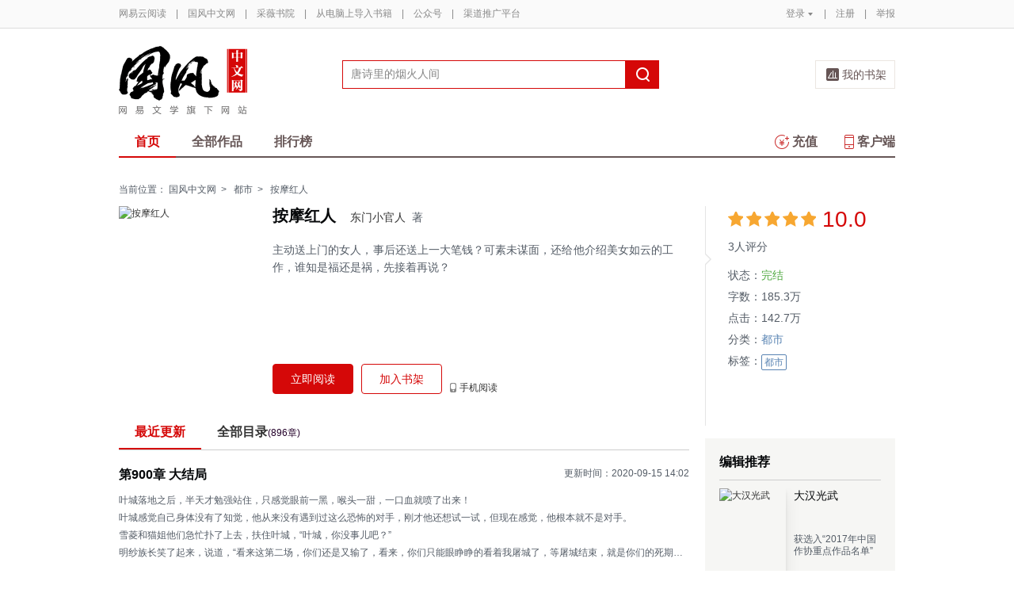

--- FILE ---
content_type: text/html;charset=UTF-8
request_url: https://caiwei.yuedu.163.com/source/ts_e3be44e9e384463793f39f199ad55fee_4
body_size: 12797
content:


<!--书籍详情-->

<!-- 最近更新 -->

<!-- 图书作者简介 -->

<!-- 书籍评论 -->
<!DOCTYPE html>
<html>
	<head>
		<meta http-equiv="content-type" content="text/html;charset=UTF-8"/>
		<meta http-equiv="X-UA-Compatible" content="IE=Edge" />
		<meta name="applicable-device" content="pc">
		<title>按摩红人-东门小官人-电子书-在线阅读-国风中文网</title>
		<meta name="keywords" content="按摩红人，东门小官人，都市，都市，"/>
		<meta property="qc:admins" content="13454603154561636375" />
		<meta name="description" content="按摩红人，主动送上门的女人，事后还送上一大笔钱？可素未谋面，还给他介绍美女如云的工作，谁知是福还是祸，先接着再说？"/>
		<meta property="wb:webmaster" content="0e2d310a7690a84c" />
		<link rel="shortcut icon" href="//yuedust.yuedu.126.net/favicon.ico?a7500236" />
		<link rel="apple-touch-icon-precomposed" sizes="114x114" href="//yuedust.yuedu.126.net/images/apple-touch-icon-114x114-precomposed.png?cdd9208d">
		<link rel="apple-touch-icon-precomposed" sizes="72x72" href="//yuedust.yuedu.126.net/images/apple-touch-icon-72x72-precomposed.png?5d1cd236">
		<link rel="apple-touch-icon-precomposed" href="//yuedust.yuedu.126.net/images/apple-touch-icon-precomposed.png?0c3d0745">
<link type="text/css" rel="stylesheet" href="//yuedust.yuedu.126.net/js/gen/gen_db1d64e286ab2aed26fb9ef03344c65d.css?9cf01401" />
		<style>
			#m-login form[name=frmLogin]{
				display: none;
			}
		</style>
		<link type="text/css" rel="stylesheet" href="//yuedust.yuedu.126.net/js/gen/gen_db9bd6e4afe77b197186c60cb86999f9.css?4f4d559f" />

		<script type="text/javascript">
			var _gaq = _gaq || [];
			_gaq.push(['_setAccount', 'UA-25074971-1'],['_setLocalGifPath', '/UA-25074971-1/__utm.gif'],['_setLocalRemoteServerMode']);
			_gaq.push(['_addOrganic','baidu','word']);
			_gaq.push(['_addOrganic','soso','w']);
			_gaq.push(['_addOrganic','youdao','q']);
			_gaq.push(['_addOrganic','sogou','query']);
			_gaq.push(['_addOrganic','so.360.cn','q']);
			_gaq.push(['_trackPageview']);
			_gaq.push(['_trackPageLoadTime']);
			(function() {var ga = document.createElement('script'); ga.type = 'text/javascript'; ga.async = true;ga.src = 'https://wr.da.netease.com/ga.js';var s = document.getElementsByTagName('script')[0]; s.parentNode.insertBefore(ga, s);})();
		</script>

		<!-- 哈勃打点 -->
		<script type="text/javascript" src="https://easyreadfs.nosdn.127.net/qwb.8a30f2fd281743b4be11d6d8996154eb.js"></script>
		<script type="text/javascript">
			let NWLog = window.NWLogDistribution.HubLog;
    	hubLog  = new NWLog({
    	  userId: "",
    	  key: "MA-891C-BF35BECB05C1", // 根据当前开发的环境选择正确的appkey
    	  hbInitOptions: {
    	    truncateLength: 255,
    	    persistence: "localStorage",
    	    cross_subdomain_cookie: false,
    	  },
    	  k: "lofter",
    	  v: "6.15.0",
    	  env: "HB",
    	});
			window.hubbleLogYd = function () {
				var _arguements = Array.prototype.slice.apply(arguments)
				var evetId = _arguements[0]
				var props = {
					category: _arguements[1]
				}
				var regkey = /^[^\s:]+/
				var regValue = /^[^\s:]+:/
				for(var j = 2,len=_arguements.length; j < len; j++) {
					var _argument = _arguements[j]
					var keyMatch = _argument.match(regkey)
					if (keyMatch) {
						props[keyMatch[0]] = _argument.replace(regValue, '')
					}
				}
				console.log(props)
				hubLog.capture(evetId, props)
			}
		</script>

		<script>
			var defaultHeadUrl = 'https://yuedust.yuedu.126.net/images/txdefault.png?$IMG_V';
		</script>
		<!--[if lte IE 8]>
		  	<script src="//yuedust.yuedu.126.net/js/vendor/json2.js?1ea0789b"></script>
	    	<script src="//yuedust.yuedu.126.net/assets/js/es5/es5-shim-4.1.9.min.js?74a35b2f"></script>
			<script src="//yuedust.yuedu.126.net/assets/js/es5/es5-sham-4.1.9.min.js?6bbb6d8d"></script>
			<style>.ng-hide{display:none !important;}</style>
	    <![endif]-->
<script type="text/javascript" src="//yuedust.yuedu.126.net/js/gen/gen_8ed5e4ed3bae882339e2b745dfe253a8.js?6010fd50"></script>
		<style>
			.g-bdw{margin-bottom:40px;}
		</style>
	</head>

	<body id="page-163-com"  class="page-bookSource g-gf">
		<noscript><a href="#">请使用支持脚本的浏览器！</a></noscript>
    	<div style="display: none;"><input type="password" /></div>
		<div class="g-doc">
			<div id="J_FIXED" class="m-tipss" style="display:none;">
				<div id="J_TIPS" class="inner"></div>
			</div>

<div class="g-hdw">
	<div id="J_Header" class="g-hd male">
		<div class="m-topbar">
			<div class="inner f-cb"></div>
		</div>
		<div class="m-headertop">
			<div class="inner">
				<h1 class="m-logo-gf"><a href="/yc">
					<img src="//yuedust.yuedu.126.net/assets/images/logo-gf.png?66f3630b" alt="国风中文网" width="162" height="86">
				</a></h1>
				<div class="m-sch">
				</div>
				<div class="m-clouds">
					<a class="m-cloudsj" href="/shelf.do?operation=query_current" target="_blank">我的书架</a>
				</div>
			</div>
		</div>
		<div class="m-headerbottom">
			<div class="inner">
				<ul class="m-mianlist">
					<li><a class="crt" href="/yc" onclick="_gaq.push(['_trackEvent', 'navi', 'home']);">首页</a></li>
					<li><a class="" href="/yc/category" onclick="_gaq.push(['_trackEvent', 'navi', 'category']);">全部作品</a></li>
					<li><a class="" href="/rank" onclick="_gaq.push(['_trackEvent', 'navi', 'rank']);">排行榜</a></li>
					<li class="fr"><a href="/client" target="_blank" onclick="_gaq.push(['_trackEvent', 'navi', 'client']);"><b class="icon-download"></b>客户端</a></li>
					<li class="fr"><a class="" href="/recharge.do?operation=form" onclick="_gaq.push(['_trackEvent', 'navi', 'recharge']);"><b class="icon-recharge"></b>充值</a></li>
				</ul>
			</div>
		</div>
		
	</div>
	
</div>

    <div class="g-bdw g-bdw-1">
        <div class="g-bd-large g-bd f-cb">
    <div class="m-breadcrumbs">当前位置：
            <a href="/yc">国风中文网</a><span class="sep">&gt;</span>
                <a href="/yc/category/7">都市</a><span class="sep">&gt;</span>
    按摩红人
    </div>
        <div class="g-sd">
            <!-- 书籍状态 -->
    <div class="m-bookstatus">
        <i class="angle-r"></i><i class="angle-inner-r"></i>
        <div class="starlevel">
            <div class="f-star">
                        <span>&nbsp;</span>
                        <span>&nbsp;</span>
                        <span>&nbsp;</span>
                        <span>&nbsp;</span>
                        <span>&nbsp;</span>
            </div>
            <span class='score'>10.0</span>
            <span class="num">3人评分</span>
        </div>
        <table>
                <tr>
                    <td>状态：</td>
                    <td><span class="status">
                            完结
                    </span></td>
                </tr>
            <tr>
                <td>字数：</td><td>185.3万</td>
            </tr>
            <tr>
                <td>点击：</td><td>142.7万</td>
            </tr>
                <tr>
                    <td>分类：</td>
                    <td><a href="/yc/category/7">都市</a></td>
                </tr>
            <tr>
                <td valign="top">标签：</td>
                <td>
                    <div class="m-tags">
                            <a class='u-tag' href="/search.do?key=%E9%83%BD%E5%B8%82&type=4" onclick="_gaq.push(['_trackEvent', 'booksource', 'tag','都市']);">都市</a>
                    </div>
                </td>
            </tr>
        </table>
    </div>
            <!-- 作者相关信息 -->
            <!-- 本书粉丝榜 -->
            <!-- 编辑推荐 -->
        <div class="m-booklist j-editorrecommend" style="display: none;">
            <h4>编辑推荐</h4>
            <div class="inner f-border" id="J_editorRmd"></div>
        </div>
        <div class="m-hotsell j-hotsell" style="display: none;">
            <h4><b class='icon-hot'></b>24小时热销
                    <a href="/yc/rank/sell/male#/day">更多&gt;</a>
            </h4>
            <div class="m-ranklist" id="J_rankHotSell">
            </div>
        </div>
        <input type="hidden" name="gender" value="1"/>
<!--         <div class="m-booklist j-weekrecommend">
            <h4>本周强推</h4>
            <div class="inner f-border"></div>
</div> -->
        </div>
        <div class="g-mn">
            <!-- 书籍信息 -->
        <div class="m-bookdetail" id="identify" data-uuid="ts_e3be44e9e384463793f39f199ad55fee_4" data-partner=64666109 >
            <a href="javascript:;" class="cover">
                <img src="https://easyreadfs.nosdn.127.net/5cLBm501llNC4zHJP5KrsQ==/8796093025397511685" width="172" height="237" alt="按摩红人"/>
            </a>
            <div class="f-fl" style="width:506px;">
                <h3 title="按摩红人"><em>按摩红人</em>
                    <span><a href="/search.do?operation=exact&kind=author&type=4&word=%E4%B8%9C%E9%97%A8%E5%B0%8F%E5%AE%98%E4%BA%BA">东门小官人</a>&nbsp;&nbsp;著</span>
                    <!-- 责编花名显示 -->
                </h3>
                <div class="description j-desc">
                        主动送上门的女人，事后还送上一大笔钱？可素未谋面，还给他介绍美女如云的工作，谁知是福还是祸，先接着再说？
                    <a class="btn btn-unfold j-desc-unfold" href="javascript:;"><b></b><em>[展开]</em></a>
                    <a class="btn btn-fold j-desc-fold" href="javascript:;"><b></b><em>[收起]</em></a>
                </div>
                <div class="ops" id="J_ops">
                        <a href="/book_reader/ts_e3be44e9e384463793f39f199ad55fee_4" class="btn btn-main-fill" id="J_readNow" target="_blank" onclick="_gaq.push(['_trackEvent', 'booksource', 'read']);">立即阅读</a>
                             <a href="javascript:;" class="btn btn-main-stroke j-addSub" id="J_addSub" data-id="ts_e3be44e9e384463793f39f199ad55fee_4" data-imgsrc="https://easyreadfs.nosdn.127.net/5cLBm501llNC4zHJP5KrsQ==/8796093025397511685" onclick="_gaq.push(['_trackEvent', 'booksource', 'add2bookrack']);">加入书架</a>
                    
                    
                    <a href="javascript:;" class="op phone" onmouseover="_gaq.push(['_trackEvent', 'booksource', '  mobileread']); ">手机阅读
                        <div class="QR">
                            <em></em>
                            <img src="https://yuedust.yuedu.126.net/assets/images/bookSource/QR_bsrc.png"/>
                            <p>扫一扫下载客户端</p>
                        </div>
                    </a>
                </div>
            </div>
        </div>
            <!--原创的最近更新-->
    <div class="m-chapter" id="J_chapter">
        <ul class="tabs">
            <li class="crt" style="display:block;">最近更新</li>
            <li style="display:block;"><a href="/newBookReader.do?operation=catalog&sourceUuid=ts_e3be44e9e384463793f39f199ad55fee_4" target="_blank">全部目录<span>(896章)</span></a></li>
        </ul>
        <div class="contents">
            <div class="tab-item crt">
                <a href="/book_reader/ts_e3be44e9e384463793f39f199ad55fee_4/4415304eb67b48fe856681816adf91f4_4" onclick="_gaq.push(['_trackEvent', 'booksource', 'latest']);" target="_blank" class="m-newupdate">
                    <h4>第900章 大结局</h4>
                </a>
                <span class="updatetime">更新时间：2020-09-15 14:02</span>
                <a href="/book_reader/ts_e3be44e9e384463793f39f199ad55fee_4/4415304eb67b48fe856681816adf91f4_4" onclick="_gaq.push(['_trackEvent', 'booksource', 'latest']);" target="_blank" class="m-newupdate">
                    <p id='J_latestUpdate'></p>
                </a>
            </div>
            <div class="tab-item">
                 <p>目录</p>
            </div>
        </div>
    </div>
    <!-- <input type="hidden" name="articleId" value="4415304eb67b48fe856681816adf91f4_4"/> -->
    <input type="hidden" name="articleContent" value="&lt;div&gt;&lt;div class=&quot;g-book&quot;&gt;
 &lt;div class=&quot;m-mb&quot;&gt;
  &lt;div class=&quot;m-content&quot;&gt;
   &lt;h1&gt;&lt;span&gt;第900章 大结局&lt;/span&gt;&lt;/h1&gt;
   &lt;p&gt;叶城落地之后，半天才勉强站住，只感觉眼前一黑，喉头一甜，一口血就喷了出来！&lt;/p&gt;
   &lt;p&gt;叶城感觉自己身体没有了知觉，他从来没有遇到过这么恐怖的对手，刚才他还想试一试，但现在感觉，他根本就不是对手。&lt;/p&gt;
   &lt;p&gt;雪菱和猫姐他们急忙扑了上去，扶住叶城，“叶城，你没事儿吧？”&lt;/p&gt;
   &lt;p&gt;明纱族长笑了起来，说道，“看来这第二场，你们还是又输了，看来，你们只能眼睁睁的看着我屠城了，等屠城结束，就是你们的死期了。”&lt;/p&gt;
   &lt;p&gt;“等等，”叶城伸手说道。&lt;/p&gt;
   &lt;p&gt;“怎么？你不想认输？”明纱族长说道。&lt;/p&gt;
   &lt;p&gt;“怎么才算输？”"/>
    <script type="text/javascript" src="//yuedust.yuedu.126.net/js/reader/sea-modules/seajs/seajs/2.0.0/sea.js?7223a226"></script>
    <script type="text/javascript" src="//yuedust.yuedu.126.net/js/reader/book/modules/bitcake.js?86be192e"></script>
           <!-- 月票、打赏、章节赠送 -->
<!--月票、打赏、章节赠送-->
    <div class="m-fee" style="display:none;" id="tipAnchor">
        <ul class="tabs f-cb" id="J_tabs" >
            <li class="first">打赏</li>
            <li>月票</li>
            <span class="crt-line"></span>
        </ul>
        <ul class="contents">
            <li class="tip J_content">
                <div class="detail">
                </div>
                <div id="J_TipWrap" class="tip-selector">
                </div>
            </li>
            <li class="monthticket J_content">
                <div class="detail">
                </div>
                <div class="ops">
                    <a href="javascript:;" class="btn" id="J_QueryYP" onclick="_gaq.push(['_trackEvent', 'booksource', 'vote','buttom']);">投月票></a>
                    <div id="J_textYP" class="textimg">
                    </div>
                </div>
            </li>
            <li class="chapter J_content" id="yd-book-detail-present-view">
                <div id="j-presents" class="detail" uuid="ts_e3be44e9e384463793f39f199ad55fee_4">
                </div>
                <div class="ops">
                    <a href="javascript:;" class="btn" onclick="showGiveDialog()">我要赠送&gt;</a>
                    <a href="/articlePresentDetailList.do?currentPage=1&format=list&orderBy=0&sourceUuid=ts_e3be44e9e384463793f39f199ad55fee_4" target="_blank" class="more">全部赠送记录&gt;</a>
                </div>
            </li>
        </ul>
    </div>
            <!--目录-->
    <script type="text/template" id="j-template-directory-bookdetail">
        <% if(catalog.length){ %>
            <ul class="f-cb<% if(book.showMore){ %> more<% } if(book.createBy != 1) { %> book<% } %>">
            <% if(book.maxLevel > 1){ %>
                <% for(var i = 0, length = catalog.length; i < length; i++){ %>
                    <% if(!!catalog[i].grade && catalog[i].grade != book.maxLevel) { %>
                        <% if(book.maxLevel == 2) {%>
                            <li class="title-1<% if(catalog[i].needPay && !catalog[i].paid){ %> vip<% } if(catalog[i].oddFlag) { %> odd<% } else { %> even<% } %>">
                            <a href="/book_reader/<%= book.sourceUuid %>/<%= catalog[i].uuid %>" target="_blank" title="<%= catalog[i].title %>" onclick="_gaq.push(['_trackEvent', 'booksource', 'category', 'list']);"><span><%= catalog[i].title %></span></a>
                            <span class="sep<% if(catalog[i].needPay && !catalog[i].paid){ %> lock<% } %>"></span>
                            </li>
                        <%}else{%>
                            <%if(catalog[i].grade == 1){%>
                                <li class="title-1<% if(catalog[i].needPay && !catalog[i].paid){ %> vip<% } if(catalog[i].oddFlag) { %> odd<% } else { %> even<% } %>">
                                <a href="/book_reader/<%= book.sourceUuid %>/<%= catalog[i].uuid %>" target="_blank" title="<%= catalog[i].title %>" onclick="_gaq.push(['_trackEvent', 'booksource', 'category', 'list']);"><span><%= catalog[i].title %></span></a>
                                <span class="sep<% if(catalog[i].needPay && !catalog[i].paid){ %> lock<% } %>"></span>
                                </li>
                            <%}else{%>
                                <li class="title-2<% if(catalog[i].needPay && !catalog[i].paid){ %> vip<% } if(catalog[i].oddFlag) { %> odd<% } else { %> even<% } %>">
                                <a href="/book_reader/<%= book.sourceUuid %>/<%= catalog[i].uuid %>" target="_blank" title="<%= catalog[i].title %>" onclick="_gaq.push(['_trackEvent', 'booksource', 'category', 'list']);"><span><%= catalog[i].title %></span></a>
                                <span class="sep<% if(catalog[i].needPay && !catalog[i].paid){ %> lock<% } %>"></span>
                                </li>
                            <% } %>
                        <% } %>
                    <% } else { %>
                        <li class="item<% if(catalog[i].needPay && !catalog[i].paid){ %> vip<% } if(catalog[i].lastItem){ %> last<% } if(catalog[i].oddFlag) { %> odd<% } else { %> even<% } %>">
                            <% if(catalog[i].emptyFlag != true) { %>
                                <a href="/book_reader/<%= book.sourceUuid %>/<%= catalog[i].uuid %>" target="_blank" title="<%= catalog[i].title %>" onclick="_gaq.push(['_trackEvent', 'booksource', 'category', 'list']);">
                                    <span class="title-2"><%= catalog[i].title %></span>
                                    <span class="sep<% if(catalog[i].needPay && !catalog[i].paid){ %> lock<% } %>"></span>
                                    <%if(book.createBy == 1) { %>
                                        <span class="time"></i><%= catalog[i].publishTime %></span>
                                    <% } %>
                                </a>
                            <% } %>
                        </li>
                    <% } %>
                <% } %>
            <% } else { %>
                <% for(var i = 0, length = catalog.length; i < length; i++){ %>
                    <li class="item<% if(catalog[i].needPay && !catalog[i].paid){ %> vip<% } if((i+1) % 2 == 0){ %> last<% } if(catalog[i].oddFlag) { %> odd<% } else { %> even<% } %>">
                    <% if(catalog[i].emptyFlag != true) { %>
                        <% if(book.bookType == 1) { %>
                            <a href="/book_reader/<%= book.sourceUuid %>/<%= i %>" target="_blank" title="第<%= i %>页" onclick="_gaq.push(['_trackEvent', 'booksource', 'category', 'list']);">
                            <span class="title-2">第<%= i %>页</span>
                            <span class="sep<% if(catalog[i].needPay && !catalog[i].paid){ %> lock<% } %>"></span>
                            </a>
                        <% } else { %>
                            <a href="/book_reader/<%= book.sourceUuid %>/<%= catalog[i].uuid %>" target="_blank" title="<%= catalog[i].title %>" onclick="_gaq.push(['_trackEvent', 'booksource', 'category', 'list']);">
                            <span class="title-2"><%= catalog[i].title %></span>
                            <span class="sep<% if(catalog[i].needPay && !catalog[i].paid){ %> lock<% } %>"></span>
                            <span class="time"></i><%= catalog[i].publishTime %></span>
                            </a>
                        <% } %>
                    <% } %>
                    </li>
                <% } %>
            <% } %>
        </ul>
        <% if(book.showMore) { %>
                <a <% if (book.createBy == 1) { %>href="/newBookReader.do?operation=catalog&sourceUuid=<%= book.sourceUuid %>" target="_blank" <% } %> class="morebtn<% if (book.createBy != 1) { %> j-showmore<% } %>" onclick="_gaq.push(['_trackEvent', 'booksource', 'category', 'all']);">更多目录<i class="arrow<% if (book.createBy == 1) { %> arrow-left<% } else { %> arrow-down<% } %>">&gt;</i>
            </a><% } %>
        <% }else{ %>
            <div class="empty">
            <img src="//yuedust.yuedu.126.net/assets/images/bookSource/empty.png?644fcb25" />
            <p>暂无目录</p>
            </div>
        <% } %>
    </script>
<script type="text/javascript" src="//yuedust.yuedu.126.net/js/gen/gen_b30d4803296375e05e7f145dfc781000.js?19d99155"></script>
    <script type="text/javascript">
        directoryConfig = {
            wrap:     '.j-directory-wrap',
            type:     'directoryBookdetail',
            module:     'yc', // yc / book
            maxLine:    15,
            maxRow:     2,
            templateId: 'j-template-directory-bookdetail',
            getDataUrl: '/newBookReader.do?operation=info&sourceUuid=ts_e3be44e9e384463793f39f199ad55fee_4&catalogOnly=true' // 多级目录效果 （单级目录效果:directory2.json）
        }
        new Directory(directoryConfig);
    </script>
            <!--图书的作者简介-->
            <!--评论-->
    <div id="J_CommentSection" class="m-detail-comments">
        <h3>评论<span>0</span></h3>
        <div class='comment_none'></div>
        <p class='comment_text_none'>扫码下载网易云阅读</p>
    </div>
        </div>
        </div>
    </div>

    <!-- 打赏、月票、章节赠送相关浮层 -->
    <div id="J_LayerTip" class="tip-layer" style="display: none;">
    </div>
    <div id="J_LayerYP" class="m-newlayer m-newlayer-yp" style="display:none;">
        <h2><span>投月票</span><a href="javascript:;" class="close-btn j-close"></a></h2>
        <div class="inner">
            <form id="J_FormYP">
                <input type="hidden" name="amount"/>
                <div class="m-tipticket">
                    <div class="part">
                        <span class="label">投票</span>
                        <div class="ssec ssec-h1" id="J_ssec_YP">
                            <ul class="f-cb">
                                <li data-num="1"><span>1张</span></li>
                                <li data-num="2"><span>2张</span></li>
                                <li data-num="3"><span>3张</span></li>
                                <li data-num="4"><span>4张</span></li>
                                <li data-num=""><span>全部（6张)</span></li>
                                <li class="other J_other"><span>其他数量</span></li>
                            </ul>
                            <div class="warning J_tip1"><em class="word"></em>输入正整数</div>
                            <div class="warning J_tip2"><em class="cash"></em>呜~月票不足<a class="getmore" id="J_ChargeLinkDS" href="/help/ticket" target="_blank">如何获得月票></a></div>
                            <div class="warning J_tip4"><em class="cash"></em>呜~你还没有月票<a class="getmore" id="J_ChargeLinkDS" href="/help" target="_blank">如何获得月票></a></div>
                        </div>
                    </div>
                    <div class="part">
                        <span class="label">祝词</span>
                        <div class="ssec ssec-h2">
                            <textarea id="J_textarea_YP" name="message"></textarea>
                            <div class="warning J_tip3 animated"><em class="word"></em>超过<span></span>个字</div>
                        </div>
                    </div>
                    <div class="part">
                        <span class="label" >余票</span>
                        <div class="ssec ssec-h3">
                            <span class="j-rddbYP"></span>张
                        </div>
                    </div>
                    <div class="button-yp f-cb">
                        <a  id="J_YPGo" href="javascript:;" class="ok disabled">确定</a>
                        <a class="cc j-close" href="javascript:;">取消</a>
                    </div>
                </div>
            </form>
        </div>
    </div>
    <div id="J_ConfirmAgainYP" class="m-newlayer m-newlayer-yp" style="display:none;">
        <h2><span>投月票</span><a href="javascript:;" class="close-btn j-close"></a></h2>
        <div class="inner">
            <div class="content">
                <p>确定<em id="J_ConfirmNumYP"></em>张月票投给本书？</p>
                <div class="button-yp right f-cb">
                    <a id="J_YPGoPay" class="ok" href="javascript:;">确定</a>
                    <a class="cc j-close" href="javascript:;">取消</a>
                </div>
            </div>
        </div>
    </div>
    <div id="J_Tips" class="m-newlayer m-newlayer-yp ah-dialog" style="display:none;">
        <h2><span>提示</span><a href="javascript:;" class="close-btn j-close"></a></h2>
        <div class="inner">
            <div class="content">
            </div>
        </div>
    </div>
<script type="text/javascript" src="//yuedust.yuedu.126.net/js/gen/gen_3de070a5576814e3260725275f84202e.js?d24cb40f"></script>
    <script type="text/javascript">
        initTip({selector: '#J_TipWrap', isLayer: false, refresh: true});
    </script>
    <!-- 推荐模板 -->
    <script id="tmpl-recommand" type="text/template">
        <ul>
            <%for (var i=0;i<posts.length;i++) {%>
            <li class="f-cb">
                <a href="<%= posts[i].sourceUrl %>" target="_blank" class="cover" onclick="_gaq.push(['_trackEvent', 'booksource', 'recomment','<%= posts[i].sourceUrl %>']);">
                    <img src="<%= posts[i].bookDefaultImg %>?imageView&quality=90&thumbnail=84x0" srcset="<%= posts[i].bookDefaultImg %>?imageView&quality=90&thumbnail=168x0 2x" alt="<%= posts[i].title %>" width="84" height="114" />
                </a>
                <div class="f-fl" style="width:105px">
                    <p><a href="<%= posts[i].sourceUrl %>" title="<%= posts[i].title %>" target="_blank" class="name" onclick="_gaq.push(['_trackEvent', 'booksource', 'recomment','<%= posts[i].sourceUrl %>']);"><%= posts[i].title %></a></p>
                    <p><a href="/search.do?operation=exact&kind=author&type=4&word=<%= posts[i].author %>" class="category"><%= posts[i].author %></a>
                    </p>
                    <p class="description"><%= posts[i].description %></p>
                </div>
            </li>
            <% } %>
        </ul>
    </script>
    <script id="tmpl-hotsell" type="text/template">
        <ul>
            <%for (var i=0, len=list.length; i < len; i++) {%>
                <%if(i == 0) {%>
                    <li>
                      <div class="unfold-s">
                        <a href="<%= list[i].url %>" title="<%= list[i].title %>">
                          <div class="intro">
                              <i class="num num-1">NO.1</i>
                              <h3><%= list[i].title %></h3>
                              <span class="color-hot">销量冠军</span>
                              <p><%= list[i].author %></p>
                          </div>
                          <img src="<%= list[i].iconUrl %>" alt="<%= list[i].title %>">
                        </a>
                      </div>
                    </li>
                <%} else {%>
                    <li><p class="fold" style="display:block;"><a href="<%= list[i].url %>" title="<%= list[i].title %>"><i class="num num-<%= i + 1 %>"><%= i + 1 %></i><%= list[i].title %></a></p></li>
                <%}%>
            <% } %>
        </ul>
    </script>
    <!-- ticket.js 月票/赠送JS最后加载 -->
<script type="text/javascript" src="//yuedust.yuedu.126.net/js/gen/gen_c4219aabba51d756201ce8b7e8e50936.js?db604008"></script>
<script type="text/javascript" src="//yuedust.yuedu.126.net/js/gen/gen_d559604b6c10eec7f74685585fce833e.js?51c3d848"></script>


<div class="g-ftw">
    <div class="g-ft" class="f-cb">
        <div class="m-foot">
            <p class="link">
                <a href="http://www.163.com" target="_blank">网易首页</a>
                <span class="sep">|</span>
                <a href="http://gb.corp.163.com/gb/about/overview.html" target="_blank">公司简介</a>
                <span class="sep">|</span>
                <a href="http://help.163.com/" target="_blank">客户服务</a>
                <span class="sep">|</span>
                <a href="http://corp.163.com/gb/legal/legal.html" target="_blank">相关法律</a>
                <span class="sep">|</span>
                <a href="http://sitemap.163.com/" target="_blank">网站导航</a>
                <span class="sep">|</span>
                <a id="J_Service" href="javascript:void(0);">客服电话</a>
                <span class="sep">|</span>
                <a href="/help" target="_blank">帮助中心</a>
                <span class="sep">|</span>
                            </p>
        </div>
        <div class="m-right">
            <p>
                网易公司版权所有 &#169;1997-<span id="j-year">2017</span>
                &nbsp;&nbsp;网络出版服务许可证（总）网出证（粤）字第030号  &nbsp;&nbsp;信息网络传播视听节目许可证号1908260  &nbsp;&nbsp;增值电信业务经营许可证 粤B2-20090191
            </p>
        </div>
        <p style='text-align: center;font-size: 16px;margin-top: 10px;'>
            <a style='color: #888' href="http://beian.miit.gov.cn/">工业和信息化部备案管理系统网站</a>
        </p>
        <div class="m-share f-cb">
            <label>分享到：</label>
            <div class="share">
                <a href="javascript:;" class="s2 j-wxwx" data-type="xo">微信</a>
            </div>
            <div class="share">
                <a href="javascript:;" class="s4 j-yxyx" data-type="xo">易信</a>
            </div>
            <div class="share">
                <a id="_share_b_tsina" href="javascript:(function(){window.open('http://v.t.sina.com.cn/share/share.php?appkey=1560988037&url='+encodeURIComponent('https://yuedu.163.com/')+'&title='+encodeURIComponent('网易云阅读内容丰富、操作便捷，适合作为平时阅读、充电的软件工具，推荐大家都来下载！')+'&pic='+encodeURIComponent('https://yuedust.yuedu.126.net/images/weibo_v3.jpg?2_20120731162723'),'_blank');})()" class="s1">微博</a>
            </div>
            <div class="share">
                <a href="javascript:(function(){window.open('http://sns.qzone.qq.com/cgi-bin/qzshare/cgi_qzshare_onekey?site='+encodeURIComponent('网易云阅读官方网站')+'&url='+encodeURIComponent('https://yuedu.163.com/')+'&title='+encodeURIComponent('网易云阅读--随时随地，品质阅读')+'&pics='+encodeURIComponent('https://yuedust.yuedu.126.net/images/weibo_v3.jpg?3_20131202100833')+'&summary='+encodeURIComponent('网易云阅读内容丰富、操作便捷，适合作为平时阅读、充电的软件工具，推荐大家都来下载！'),'_blank');})()" class="s3">QQ空间</a>
            </div>
        </div>
    </div>
</div>
<div class="m-pop-qr ma" id="J_WXM" style="display:none;">
    <a class="close" href="javascript:;"></a>
</div>
<div class="m-pop-qr ma2" id="J_YXM" style="display:none;">
    <a class="close" href="javascript:;"></a>
</div>
<div class="m-pop-qr ma3" id="J_WBM" style="display:none;">
    <a class="close" href="javascript:;"></a>
</div>
<div id="J_ServiceNum" class="m-layer m-layer-5" style="display:none;">
    <div class="inner">
        <div class="up">
            <a href="javascript:void(0);"></a>
        </div>
        <div class="down">
            <p>
                购买书籍后无法阅读等问题<br/>
            </p>
            <p>可拨打：0571-89853801</p>
        </div>
    </div>
</div>
<script type="text/javascript">
    document.getElementById('j-year').innerText = new Date().getFullYear();
</script>
			
			<div id="J_rightsidebar"></div>

			<!--[if IE 6]>
			<script type="text/javascript" src="//yuedust.yuedu.126.net/js/pngfix.js?849d7004"></script>
			<![endif]-->
<script type="text/javascript" src="//yuedust.yuedu.126.net/js/gen/gen_e7cd1b5996feb5f3daa6abd18c3dd7a3.js?975cd377"></script>
				<script type="text/javascript">
					new SearchWidget();
				</script>
			<script>
				// YD.initZoom();
				// logInfo.init();
				// YD.Header.toggleFixHeader();
				// YD.Header.toggleMoreHeaderMenu();
			</script>
			<script>
				var G_USER = (function getLoginInfo(){
				var e = {
		          isLogin: !1,
		          userId: null
		      },
		      t=$.cookie("P_INFO"),
		      n=$.cookie("S_INFO");
		      if(t){
		        t=t.split("|"),
		        e.userId=t[0];
		        if(t[2]==1||t[2]==0&&n)
		          e.isLogin=!0
		      }
		      return e;
		    })();
		    </script>

		</div>

		<div id="login-layer" class="m-login-layer m-login-layer-wy" style="display: none;">
		    <div class="lytt yy"><a class="lyclose j-close" style="display:block;">关闭</a>
		        <h4>网易邮箱登录</h4></div>
		    <div class="content">
		        <div class="m-loginwrap">
		        	<div class="m-loginwrap__main">
		        		<div class="m-login" id="login-container" style="width: 300px;">
		        		    
		        		</div>
		        	</div>
		            <div class="m-loginswitch">
		                <h6>其他帐号登录：</h6>
		                <ul>
		                    <li class="sj"><a><span class="login-icon"></span><div>手机号</div></a></li>
		                    <li class="xl xllogin"><a><span class="login-icon"></span><div>新浪微博</div></a></li>
		                    <li class="wx wxlogin"><a><span class="login-icon"></span><div>微信</div></a></li>
		                </ul>
		            </div>
		        </div>
		    </div>
		</div>

		<div id="eroTip" style="display:none;" class="m-layer m-layer-3">
			<div class="lytt yy"><h4></h4><a href="#" class="lyclose j-close">关闭</a></div>
			<div class="lyct">
				<div class="m-actip">
					<h3></h3>
					<a href="#" class="btn j-close">我知道了</a>
				</div>
			</div>
			<div class="lybt">
				<button class="j-close">我知道了</button>
			</div>
		</div>
		<div id="openFirst" class="m-open m-open-1 f-dn">
			<div class="inner">
			<h4>Hi，，</h4>
			<div class="tx"><img src="//yuedust.yuedu.126.net/images/txdefault.png?9b117455" /></div>
			<p class="id"></p>
			<a class="ok closeit_first_login"></a>
			<a class="clbtn closeit_first_login"></a>

			</div>
		</div>
		<div id="layer4" class="m-newlayer m-newlayer-s3" style="display:none;">
			<h2><span>订阅成功</span><a class="lyclose" href="javascript:void(0)"></a></h2>
			<div class="inner">
				<div class="m-addyuan">
					<div class="m-inf">
						<div class="w-img">
							<img src="https://easyreadfs.nosdn.127.net/L7UMtMO6H4adgKkFh4SroQ==/3942338523811683680" alt="">
							<div class="tick"></div>
						</div>
						<div class="txt">
							<h4></h4>
							<div class="w-star w-star1"></div>
							<br>
							<div class="has"><span></span>人订阅</div>
						</div>
					</div>
					<div class="fromto"></div>
					<div class="pmsg">
						<p class="acn"></p>
					</div>
					<p class="tip">在客户端“资讯”首页刷新后,即可阅读此内容。</p>
					<div class="button">
						<a class="ok lyclose" href="javascript:;">我知道了</a>
					</div>
				</div>
			</div>
		</div>

		<div id="J_Success" class="m-newlayer m-booklayer-2 m-newlayer-s3" style="display:none;">
		    <h2><span>放入书架</span><a class="lyclose j-close" href="javascript:void(0)"></a></h2>
		    <div class="inner">
		        <div class="m-addyuan">
					<div class="m-bookele m-bookele-1" style="float:left;">
						<div class="w-bimg w-bimg-m f-db2">
							<a href="#"><img src="https://yuedust.yuedu.126.net/images/bookDefaultIcon.png?$IMG_V" alt=""></a>
							<span class="tick"></span>
						</div>
						<div class="t-info">
							<h3></h3>
							<div class="w-star w-star1"></div>
							<p></p>
						</div>
					</div>

					<div class="fromto"></div>
					<div class="pmsg">
						<p class="acn"></p>
					</div>
					<p class="tip">在客户端“书籍”首页刷新后，即可阅读此书籍。</p>
					<div class="button">
						<a class="ok lyclose" href="javascript:;">我知道了</a>
					</div>
		        </div>
		    </div>
		</div>

		<div id="layer7" style="display:none;" class="m-layer m-layer-2">
		    <div class="lytt yy"><h4>订阅成功</h4><a href="#" class="lyclose j-close">关闭</a></div>
		    <div class="lyct">
		        <div class="m-steps">
					<p>还差两步，你就能在客户端上阅读此内容。</p>
					<div class="illus"></div>
					<div class="bt">
						<button class="j-close" type="button">知道了</button>
					</div>
		        </div>
		    </div>
		    <div class="lybt">
		        <button class="j-close">我知道了</button>
		    </div>
		</div>
		<div id="infoTip" style="display:none;" class="m-layer m-layer-2 m-layer-4">
		    <div class="lytt yy"><h4>提示</h4><a href="#" class="lyclose j-close">关闭</a></div>
		    <div class="lyct">
		        <div class="m-removeyuan">
					<h3 style="line-height:26px;height:71px;"></h3>
					<div class="bt">
						<button class="j-close">知道了</button>
					</div>
		        </div>
		    </div>
		    <div class="lybt">
		        <button class="j-close">我知道了</button>
		    </div>
		</div>
		<div id="sucTip" style="display:none;" class="m-layer m-layer-3">
		    <div class="lytt yy"><h4></h4><a href="#" class="lyclose j-close">关闭</a></div>
		    <div class="lyct">
		        <div class="m-actip m-actip-1">
		            <h3>排序保存成功！</h3>
					<a href="#" class="btn j-close">我知道了</a>
		        </div>
		    </div>
		    <div class="lybt">
		        <button class="j-close">我知道了</button>
		    </div>
		</div>
		<div id="J_IntroS1" class="m-newintro m-newintro-1" style="display:none;">
			<div class="inner">
				<a class="close-s" href="javascript:;"></a>
				<a class="next" href="javascript:;"></a>
			</div>
		</div>
		<div id="J_IntroS2" class="m-newintro m-newintro-2" style="display:none;">
			<div class="inner">
				<a class="close-s" href="javascript:;"></a>
				<a class="close-s close-ss" href="javascript:;"></a>
			</div>
		</div>
		<div id="blacklistcmtTip" class="m-newlayer m-newlayer-s2" style="display:none;">
			<h2><span>提示</span><a href="javascript:void(0)" class="j-close"></a></h2>
			<div class="inner">
				<div class="content">
					<p>您的帐号因发表不适宜的言论，评论已被禁止。</p>
					<p>如有任何问题请邮件至reader@188.com反馈给我们。谢谢~</p>
					<div class="f-cb">
						<a class="j-close btn-cmt btn-primary-cmt">确定</a>
					</div>
				</div>
			</div>
		</div>
		<input id="J_IFIE6" type="hidden" value="no"/>
		<div class="m-mask f-dn"></div>
		<script type="text/javascript">
			jQuery(function() {

				jQuery('.w-ding, .w-ding-has').live('click', function() {
					var jq = jQuery(this);
					var jqNum = jq.parent().parent().find('.has span');
					onSubOrUnsubSource(jq, jqNum, null, 'w-ding-has');
				});

				jQuery('.w-ding, .w-ding-has, .o1, .o3').bind('mouseover', function() {
					var jq = jQuery(this);
					if (jq.hasClass('w-ding-has') || jq.hasClass('o3')) {
						jq.text('取消订阅');
					}
				}).bind('mouseout', function() {
					var jq = jQuery(this);
					if (jq.hasClass('w-ding-has') || jq.hasClass('o3')) {
						jq.text('已经订阅');
					}
				});

				jQuery('.m_bksub').live('click', function() {
					var jq = jQuery(this);
					subscribeBook(jq, 's1', 's2');
				});

				jQuery('.m-share .share a, #get-yd').bind('click', function() {
					if (this.id) {
						logRequest(this.id);
					}
				});

				var hideLog = function(){
					$('#J_tb .options .ll').hide();
					$('#J_tb .options').css({'height':'auto'})
				};
			});
		</script>
	</body>
</html>


--- FILE ---
content_type: application/x-javascript
request_url: https://yuedust.yuedu.126.net/js/reader/book/modules/bitcake.js?86be192e
body_size: 2222
content:
define(function () {

	function bitCake(key) {
		//var baseCode = "0123456789ABCDEFGHIJKLMNOPQRSTUVWXYZabcdefghijklmnopqrstuvwxyz+/=";
		var baseCode = 'ABCDEFGHIJKLMNOPQRSTUVWXYZabcdefghijklmnopqrstuvwxyz0123456789+/=';
		this._key = []; // bitcake 编码数组
		this._tbl = {}; // bitcake 解码表
		for (var i = 0; i < 64; ++i) {
			this._key[i] = baseCode.charAt(key[i]);
			this._tbl[this._key[i]] = i
		}
		this._pad = baseCode.charAt(64);
	};
	
	bitCake.prototype.dec = function (codeStr) {
		var ret = [],
			one, two, three, four,
			k = 0,
			m = 0;
		
		codeStr = codeStr.replace(/[^0-9A-Za-z+/=]/g, ""); // 清空掉所有不在范围内的字符
		
		while (k < codeStr.length) {
			one = this._tbl[codeStr.charAt(k++)];
			two = this._tbl[codeStr.charAt(k++)];
			three = this._tbl[codeStr.charAt(k++)];
			four = this._tbl[codeStr.charAt(k++)];
			ret[m++] = (one << 2) | (two >> 4);
			ret[m++] = ((two & 15) << 4) | (three >> 2);
			ret[m++] = ((three & 3) << 6) | four
		}
		
		var j = codeStr.slice(-2);
		
		if (j.charAt(0) === this._pad) {
			ret.length = ret.length - 2
		} else {
			if (j.charAt(1) === this._pad) {
				ret.length = ret.length - 1
			}
		}
		return bitCake.utf8to16(ret)
	};
	
	bitCake.prototype.enc = function (source) {		
        var i = 0,
            cur, prev, byteNum,
            result=[],
			codeArr = bitCake.utf16to8(source),
			len = codeArr.length;
			
        while(i < len){
            cur = codeArr[i];
            byteNum = (i+1) % 3;

            switch(byteNum){
                case 1: //first byte
                    result.push(this._key[cur >> 2]);
                    break;

                case 2: //second byte
                    result.push(this._key[(prev & 3) << 4 | (cur >> 4)]);
                    break;

                case 0: //third byte
                    result.push(this._key[(prev & 0x0f) << 2 | (cur >> 6)]);
                    result.push(this._key[cur & 0x3f]);
                    break;
            }

            prev = cur;
            i++;
        }

        if (byteNum == 1){
            result.push(this._key[(prev & 3) << 4]);
            result.push("~~");
        } else if (byteNum == 2){
            result.push(this._key[(prev & 0x0f) << 2]);
            result.push("~");
        }

        return result.join("");
	};
	
	//_2to1的逆运算 将拆开的utf-16编码数组还原成utf-16编码的字符串
	bitCake._1to2 = function (codeArr) {
		var mark = false,
			ret = [];
		for (var i = 0; i < codeArr.length; ++i) {
			var g = codeArr[i];
			// 29标志长度发生了转换 默认为小于256的码位 序号为基数29后面为大约255的码位
			if (g === 29) {
				mark = !mark;
				continue
			}
			if (mark) {
				// g * 256 将 g 上移8位 相当于 a << 8
				ret.push(String.fromCharCode(g * 256 + codeArr[++i]));
			} else {
				ret.push(String.fromCharCode(g))
			}
		}
		return ret.join('');
	};
	
	// TODO: javascript 字符串编码默认为 unicode 即 utf-16
	//       base64 无法编码 非ascii串 其每个单位码要小于256
	// _2to1 function 将utf-16字符拆开成可供base64编码的每个元素小于256的数组 并为能恢复成 utf-16 加入了 ‘29’ 标志位 _1to2的逆运算
	bitCake._2to1 = function (source) {
		var mark = false, // 前一位字符码长短标记 true为长于8位 false为小于等于8位
			i = 0,
			ret = [];
		
		//if (/([^\u0000-\u00ff])/.test(source)) return ret;
		
		if (source.charCodeAt(0) > 255) {
			mark = true;
			// 大于 255 即用 8 位表示不尽 加一个标志位
			ret[i++] = 29;
		}

		for (var k = 0; k < source.length; ++k) {
			var cur = source.charCodeAt(k);

			// 29 为标志位 且无实际用意 可忽略
			if (cur === 29) {continue}
			// 小于 256 用一个字节可表示
			if (cur <= 255) {
				// 前面是编码大于 255 的字符
				if (mark) {
					ret[i++] = 29; // 加一个标志位
					mark = false //表示前位编码小于 256
				}
				ret[i++] = cur // 小于256 直接保存
			} else {
				// 前面是编码小于 256 的字符
				if (!mark) {
					ret[i++] = 29; // 加一个长度转换标志位
					mark = true //前位编码大于 255
				}
				// 当前字符编码拆开存储
				ret[i++] = cur >> 8; // 存储高八位
				ret[i++] = cur & 255 // 存储低八位
			}
		}
		return ret
	};
	
	// utf16 转至 utf8
	// 返回可供 base64 编码的数组
	bitCake.utf16to8 = function(str) {
		var out=[], cur;

		for(var i = 0, len = str.length; i < len; i++) {
			cur = str.charCodeAt(i);
			if ((cur >= 0x0001) && (cur <= 0x007F)) {
				out.push(cur);
			} else if (cur > 0x07FF) {
				out.push(0xE0 | ((cur >> 12) & 0x0F), 0x80 | ((cur >>  6) & 0x3F), 0x80 | ((cur >>  0) & 0x3F));
			} else {
				out.push(0xC0 | ((cur >>  6) & 0x1F), 0x80 | ((cur >>  0) & 0x3F));
			}
		}
		return out;
	}
	
	// utf8 转至 utf16
	// 返回 javascript 可用字符串
	bitCake.utf8to16 = function(strArr) {
		var out = [],
			len = strArr.length,
			i = 0, cur, char2, char3;

		while(i < len) {
			cur = strArr[i++];
			switch(cur >> 4) {
				case 0: case 1: case 2: case 3: case 4: case 5: case 6: case 7:
					// 0xxxxxxx
					out[i] = String.fromCharCode(strArr[i-1]);
					break;
				case 12: case 13:
					// 110x xxxx   10xx xxxx
					char2 = strArr[i];
					out[i] = String.fromCharCode(((cur & 0x1F) << 6) | (char2 & 0x3F));
					break;
				case 14:
					// 1110 xxxx  10xx xxxx  10xx xxxx
					char2 = strArr[i];
					char3 = strArr[i+1];
					out[i] = String.fromCharCode(((cur & 0x0F) << 12) | ((char2 & 0x3F) << 6) | ((char3 & 0x3F) << 0));
					break;
			}
		}
		return out.join('');
	}
	
	
	
	//var _163key = [38, 48, 18, 11, 26, 19, 55, 58, 10, 33, 34, 49, 14, 25, 44, 52, 61, 16, 2, 56, 23, 29, 45, 9, 3, 12, 39, 30, 42, 47, 22, 21, 60, 1, 54, 28, 57, 17, 27, 15, 40, 46, 43, 13, 0, 51, 35, 63, 36, 50, 6, 32, 4, 31, 62, 5, 24, 8, 53, 59, 41, 20, 7, 37];
	//var _163key = [38, 48, 11, 18, 26, 19, 58, 10, 33, 34, 55, 49, 14, 25, 44, 52, 61, 16, 2, 56, 23, 29, 45, 9, 3, 12, 39, 30, 42, 47, 22, 60, 21, 1, 54, 28, 57, 17, 27, 15, 40, 46, 43, 13, 0, 51, 35, 63, 36, 50, 6, 32, 4, 31, 62, 5, 24, 8, 53, 59, 41, 20, 7, 37];
	var _163key = [0, 1, 2, 3, 4, 5, 6, 7, 8, 9, 10, 11, 12, 13, 14, 15, 16, 17, 18, 19, 20, 21, 22, 23, 24, 25, 26, 27, 28, 29, 30, 31, 32, 33, 34, 35, 36, 37, 38, 39, 40, 41, 42, 43, 44, 45, 46, 47, 48, 49, 50, 51, 52, 53, 54, 55, 56, 57, 58, 59, 60, 61, 62, 63];
	var bitcake = window.bitcake = new bitCake(_163key);
	return bitcake;
});